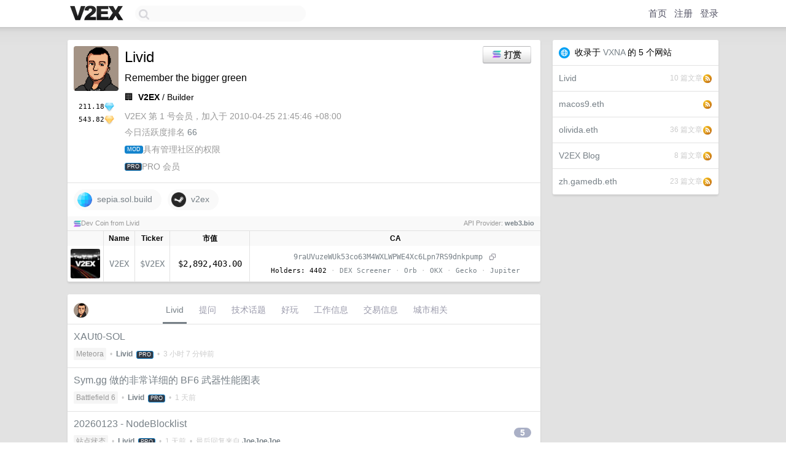

--- FILE ---
content_type: text/html; charset=UTF-8
request_url: https://www.v2ex.com/member/livid
body_size: 8396
content:
<!DOCTYPE html>
<html lang="zh-CN">
<head>
    <meta name="Content-Type" content="text/html;charset=utf-8">
    <meta name="Referrer" content="unsafe-url">
    <meta content="True" name="HandheldFriendly">
    
    <meta name="theme-color" content="#ffffff">
    
    
    <meta name="apple-mobile-web-app-capable" content="yes" />
<meta name="mobile-web-app-capable" content="yes" />
<meta name="detectify-verification" content="d0264f228155c7a1f72c3d91c17ce8fb" />
<meta name="p:domain_verify" content="b87e3b55b409494aab88c1610b05a5f0"/>
<meta name="alexaVerifyID" content="OFc8dmwZo7ttU4UCnDh1rKDtLlY" />
<meta name="baidu-site-verification" content="D00WizvYyr" />
<meta name="msvalidate.01" content="D9B08FEA08E3DA402BF07ABAB61D77DE" />
<meta property="wb:webmaster" content="f2f4cb229bda06a4" />
<meta name="google-site-verification" content="LM_cJR94XJIqcYJeOCscGVMWdaRUvmyz6cVOqkFplaU" />
<meta name="wwads-cn-verify" content="c8ffe9a587b126f152ed3d89a146b445" />
<script type="text/javascript" src="https://cdn.wwads.cn/js/makemoney.js" async></script>
<script async src="https://pagead2.googlesyndication.com/pagead/js/adsbygoogle.js?client=ca-pub-5060390720525238"
     crossorigin="anonymous"></script>
    
    <title>V2EX › Livid</title>
    <link rel="dns-prefetch" href="https://static.v2ex.com/" />
<link rel="dns-prefetch" href="https://cdn.v2ex.com/" />
<link rel="dns-prefetch" href="https://i.v2ex.co/" />
<link rel="dns-prefetch" href="https://www.google-analytics.com/" />    
    <style>
        body {
            min-width: 820px;
            font-family: "Helvetica Neue", "Luxi Sans", "Segoe UI", "Hiragino Sans GB", "Microsoft Yahei", sans-serif, "Apple Logo";
        }
    </style>
    <link rel="stylesheet" type="text/css" media="screen" href="/assets/c5cbeb747d47558e3043308a6db51d2046fbbcae-combo.css?t=1769343000">
    
    <script>
        const SITE_NIGHT = 0;
    </script>
    <link rel="stylesheet" href="/static/css/vendor/tomorrow.css?v=3c006808236080a5d98ba4e64b8f323f" type="text/css">
    
    <link rel="icon" sizes="192x192" href="/static/icon-192.png">
    <link rel="apple-touch-icon" sizes="180x180" href="/static/apple-touch-icon-180.png?v=91e795b8b5d9e2cbf2d886c3d4b7d63c">
    
    <link rel="shortcut icon" href="https://cdn.v2ex.com/avatar/c4ca/4238/1_large.png?m=1769332168" type="image/png">
    
    
    <link rel="manifest" href="/manifest.webmanifest">
    <script>
        const LANG = 'zhcn';
        const FEATURES = ['search', 'favorite-nodes-sort'];
    </script>
    <script src="/assets/e018fd2b900d7499242ac6e8286c94e0e0cc8e0d-combo.js?t=1769343000" defer></script>
    <meta name="description" content="Livid&#39;s profile on V2EX">
    
    <link rel="alternate" type="application/atom+xml" href="/feed/member/livid.xml">
    
    
    <link rel="canonical" href="https://www.v2ex.com/member/Livid">
    
    

<script>
    const address = "4DmZnXBzRzZpHmRhDSyGzZrMStPkw7DzpzwuC9X2w6AR";
</script>

<script>
	document.addEventListener("DOMContentLoaded", function(event) {
		protectTraffic();

        tippy('[title]', {
        placement: 'bottom',
        arrow: true,
        arrowTransform: 'translateY(-2px)'
        });

        
        initTipModal("4DmZnXBzRzZpHmRhDSyGzZrMStPkw7DzpzwuC9X2w6AR");
        

        const topicLinks = document.getElementsByClassName('topic-link');
const moreLinks = document.getElementsByClassName('count_livid');
const orangeLinks = document.getElementsByClassName('count_orange');
// merge non-duplicate arrays
const links = Array.from(new Set([...topicLinks, ...moreLinks, ...orangeLinks]));
for (link in links) {
    let aLink = links[link];
    if (aLink === undefined) {
        continue;
    }
    if (!aLink.hasAttribute || !aLink.hasAttribute('href')) {
        continue;
    }
    let href = aLink.getAttribute('href');
    if (href && href.startsWith('/t/')) {
        // href is something like "/t/1234#reply567"
        const topicID = href.split('/')[2].split('#')[0];
        const key = "tp" + topicID;
        const value = lscache.get(key);
        if (value) {
            const anchor = href.split('#')[1];
            const newHref = "/t/" + topicID + "?p=" + value + "#" + anchor;
            aLink.setAttribute('href', newHref);
            console.log("Set p for topic " + topicID + " to " + value + ": " + newHref);
        }
    }
}
	});
</script>
<script type="text/javascript">
function format(tpl) {
    var index = 1, items = arguments;
    return (tpl || '').replace(/{(\w*)}/g, function(match, p1) {
        return items[index++] || p1 || match;
    });
}
function loadCSS(url, callback) {
    return $('<link type="text/css" rel="stylesheet"/>')
        .attr({ href: url })
        .on('load', callback)
        .appendTo(document.head);
}
function lazyGist(element) {
    var $btn = $(element);
    var $self = $(element).parent();
    var $link = $self.find('a');
    $btn.prop('disabled', 'disabled').text('Loading...');
    $.getJSON(format('{}.json?callback=?', $link.prop('href').replace($link.prop('hash'), '')))
        .done(function(data) {
            loadCSS(data.stylesheet, function() {
                $self.replaceWith(data.div);
                $('.gist .gist-file .gist-meta a').filter(function() { return this.href === $link.prop('href'); }).parents('.gist-file').siblings().remove();
            });
        })
        .fail(function() { $self.replaceWith($('<a>').attr('href', url).text(url)); });
}
</script>

    
</head>
<body>
    

<div id="tip-modal" onclick="dismissTipModal()">
    <div class="tip-modal-content">
        <div class="tip-modal-tabs">
            <div id="v2ex-tab" class="tip-modal-tab" onclick="selectToken('v2ex')">$V2EX</div>
            <div id="solana-tab" class="tip-modal-tab" onclick="selectToken('solana')">Solana</div>
        </div>
        <div class="tip-modal-inner">
            <div class="tip-modal-title">
                <img id="tip-token-icon" src="/static/img/solana/solana.png" style="width: 1em; height: 1em;" />
                <div class="tip-modal-give-to">Give <span id="tip-token-symbol">SOL</span> to <span id="tip-to"></span> <img src="/static/img/copy.svg"
                        style="width: 1em; height: 1em; cursor: pointer; filter: var(--icon-secondary-filter); vertical-align: top;"
                        alt="Copy Address" onclick="copyAddress()"></div>
            </div>

            <div id="tip-message" class="tip-message">使用 SOL 向 Livid 打赏，数额会 100% 进入 Livid 的钱包。</div>

            <div class="tip-amount-container">
                <input type="text" id="tip-amount" value="0.005" />
            </div>
            <div class="tip-memo-container">
                <input type="text" id="tip-memo" placeholder="可选：附言" maxlength="200" />
            </div>
            <div class="flex-one-row gap10">
                <div class="tip-button-container"><button id="tip-button" class="super normal button">发送</button></div>
                <div style="flex: 1; text-align: right" id="token-balance"></div>
            </div>
            <div id="message-box"></div>
        </div>
    </div>
</div>



    
    <div id="Top">
        <div class="content">
            <div class="site-nav">
                <a href="/" name="top" title="way to explore"><div id="Logo"></div></a>
                <div id="search-container">
                    <input id="search" type="text" maxlength="128" autocomplete="off" tabindex="1">
                    <div id="search-result" class="box"></div>
                </div>
                <div class="tools" >
                
                    <a href="/" class="top">首页</a>
                    <a href="/signup" class="top">注册</a>
                    <a href="/signin" class="top">登录</a>
                
                </div>
            </div>
        </div>
    </div>
    
    <div id="Wrapper">
        <div class="content">
            
            <div id="Leftbar"></div>
            <div id="Rightbar">
                <div class="sep20"></div>
                



<div class="box">
    <div class="cell"><img src="/static/img/flat_internet.png" width="18" align="absmiddle" alt="Web" /> &nbsp;收录于 <a href="/xna">VXNA</a> 的 5 个网站</div>
    
    <div class="cell">
        <div class="flex-one-row" style="gap: 5px;">
            <div style="flex: 1"><a href="/xna/s/165" target="_blank">Livid</a></div>
            <span class="f12 fade">10 篇文章</span>
            <a href="https://livid.v2ex.com/feed.xml" target="_blank"><img src="/static/img/rss@2x.png" width="16" style="display: block" alt="feed address" border="0" /></a>
        </div>
    </div>
    
    <div class="cell">
        <div class="flex-one-row" style="gap: 5px;">
            <div style="flex: 1"><a href="/xna/s/98" target="_blank">macos9.eth</a></div>
            
            <a href="https://macos9.eth.limo/planet.json" target="_blank"><img src="/static/img/rss@2x.png" width="16" style="display: block" alt="feed address" border="0" /></a>
        </div>
    </div>
    
    <div class="cell">
        <div class="flex-one-row" style="gap: 5px;">
            <div style="flex: 1"><a href="/xna/s/1" target="_blank">olivida.eth</a></div>
            <span class="f12 fade">36 篇文章</span>
            <a href="https://olivida.eth.sucks/planet.json" target="_blank"><img src="/static/img/rss@2x.png" width="16" style="display: block" alt="feed address" border="0" /></a>
        </div>
    </div>
    
    <div class="cell">
        <div class="flex-one-row" style="gap: 5px;">
            <div style="flex: 1"><a href="/xna/s/7" target="_blank">V2EX Blog</a></div>
            <span class="f12 fade">8 篇文章</span>
            <a href="https://blog.v2ex.com/planet.json" target="_blank"><img src="/static/img/rss@2x.png" width="16" style="display: block" alt="feed address" border="0" /></a>
        </div>
    </div>
    
    <div class="inner">
        <div class="flex-one-row" style="gap: 5px;">
            <div style="flex: 1"><a href="/xna/s/5" target="_blank">zh.gamedb.eth</a></div>
            <span class="f12 fade">23 篇文章</span>
            <a href="https://zh.gamedb.eth.sucks/planet.json" target="_blank"><img src="/static/img/rss@2x.png" width="16" style="display: block" alt="feed address" border="0" /></a>
        </div>
    </div>
    
</div>
<div class="sep20"></div>









            </div>
            <div id="Main">
                <div class="sep20"></div>
                
<div class="box">
    <div class="cell">
    <table cellpadding="0" cellspacing="0" border="0" width="100%">
        <tr>
            <td width="73" valign="top" align="center"><img src="https://cdn.v2ex.com/avatar/c4ca/4238/1_xlarge.png?m=1769332168" class="avatar" border="0" align="default" width="73" style="width: 73px; max-height: 73px;" alt="Livid" data-uid="1" /><div class="sep10"></div><div class="sep5"></div><div class="flex-one-row"><div class="spacer"></div><div class="coin-widget"><div class="coin-row"><span class="coin-widget-amount">211.18</span><img src="/static/img/diamond-blue.png?r=2" height="16" alt="D" border="0" /></div><div class="coin-row"><span class="coin-widget-amount">543.82</span><img src="/static/img/diamond-yellow.png?r=2" height="16" alt="D" border="0" /></div></div><div class="spacer"></div></div></td>
            <td width="10"></td>
            <td width="auto" valign="top" align="left">
                <div class="fr">
                
                    <button class="super normal button" style="margin-right: 5px;" title="使用 SOL 或者 $V2EX 打赏" onclick="showTipModal()"><img src="/static/img/solana/solana.png" align="absmiddle" style="vertical-align: text-top; padding-right: 5px;" /><span>打赏</span></button>
                
                
                </div>
                <h1 style="margin-bottom: 5px;">Livid</h1>
                
                <span class="bigger">Remember the bigger green</span>
                
                <div class="sep10"></div>
                <span>🏢&nbsp; <strong>V2EX</strong> /  Builder</span>
                
                <div class="sep10"></div>
                <span class="gray">V2EX 第 1 号会员，加入于 2010-04-25 21:45:46 +08:00<div class="sep5"></div>今日活跃度排名 <a href="/top/dau">66</a>
                <div class="sep5"></div>
                <div class="flex-one-row" style="display: inline-flex; gap: 5px;">
                    <div class="badges"><div class="badge mod">MOD</div></div>
                    <span>具有管理社区的权限</span>
                </div>
                
                <div class="sep5"></div>
                <div class="flex-one-row" style="display: inline-flex; gap: 5px;">
                    <div class="badges"><div class="badge pro">PRO</div></div>
                    <span>PRO 会员</span>
                </div>
                
                </span>
                
            </td>
        </tr>
    </table>
    <div class="sep5"></div>
</div>
    
    
    
    <div class="widgets">
                
        <a href="http://sepia.sol.build" class="social_label" target="_blank" rel="nofollow noopener noreferrer"><img src="/static/img/social_globe.png" style="border-radius: 24px;" width="24" alt="Website" align="absmiddle" /> &nbsp;sepia.sol.build</a>
        
        
        
        
        
        
        
        
        
        
        
        <a href="http://steamcommunity.com/id/v2ex" class="social_label" target="_blank" rel="nofollow noopener noreferrer"><img src="/static/img/social_steam.png" width="24" alt="Steam" align="absmiddle" /> &nbsp;v2ex</a>
        
        
        
        
    </div>
    
    
    <div class="small-section flex-one-row gap10">
    <img src="/static/img/solana/solana.png?v=0d8e9a185773da474955639b5fc82808" width="12" align="absmiddle" />
    <span class="gray" style="flex: 1">Dev Coin from Livid</span>
    <span class="gray">API Provider: <strong><a href="https://api.web3.bio/" target="_blank">web3.bio</a></strong></span>
</div>
<div class="cell tight">
    <table cellpadding="5" cellspacing="0" border="0" width="100%">
        <tr>
            <th class="small-th"></th>
            <th class="small-th">Name</th>
            <th class="small-th">Ticker</th>
            <th class="small-th">市值</th>
            <th class="small-th">CA</th>
        </tr>
        
        
        
        
        
        
        <!--{u'website': u'https://www.v2ex.com', u'price_usd': 0.002673, u'description': None, u'usd_market_cap': 2892403, u'discord': None, u'telegram': None, u'symbol': u'V2EX', u'price_native': 2.05e-05, u'image_uri': u'https://coin-images.coingecko.com/coins/images/68228/large/v2ex.png?1755138110', u'address': u'9raUVuzeWUk53co63M4WXLWPWE4Xc6Lpn7RS9dnkpump', u'created_timestamp': 1751907634000, u'holders': {u'count': 4402, u'distribution_percentage': {u'top_10': u'84.922', u'21_40': u'2.6952', u'11_20': u'2.9263', u'rest': u'9.4565'}, u'last_updated': u'2025-11-17T11:06:51Z'}, 'mint': u'9raUVuzeWUk53co63M4WXLWPWE4Xc6Lpn7RS9dnkpump', u'twitter': u'https://x.com/V2EX', u'name': u'V2EX'}-->
        <tr>
            <td width="48" class="dev-coin-value"><a href="https://swap.pump.fun/?input=So11111111111111111111111111111111111111112&output=9raUVuzeWUk53co63M4WXLWPWE4Xc6Lpn7RS9dnkpump" target="_blank"><img src="https://coin-images.coingecko.com/coins/images/68228/large/v2ex.png?1755138110" width="48" height="48" style="border-radius: 3px; display: block; border: none;" /></a></td>
            <td class="dev-coin-value">
                <a href="https://swap.pump.fun/?input=So11111111111111111111111111111111111111112&output=9raUVuzeWUk53co63M4WXLWPWE4Xc6Lpn7RS9dnkpump" style="word-break: keep-all;" target="_blank">V2EX</a>
            </td>
            <td class="dev-coin-value">
                <a href="https://swap.pump.fun/?input=So11111111111111111111111111111111111111112&output=9raUVuzeWUk53co63M4WXLWPWE4Xc6Lpn7RS9dnkpump" style="word-break: keep-all;" target="_blank">$V2EX</a>
            </td>
            <td class="dev-coin-value" style="word-break: keep-all;">
                $2,892,403.00
            </td>
            <td class="dev-coin-value">
                <span class="f12"><a href="https://swap.pump.fun/?input=So11111111111111111111111111111111111111112&output=9raUVuzeWUk53co63M4WXLWPWE4Xc6Lpn7RS9dnkpump" target="_blank">9raUVuzeWUk53co63M4WXLWPWE4Xc6Lpn7RS9dnkpump</a></span> <img src="/static/img/copy.svg" width="16" height="16" style="vertical-align: middle; cursor: pointer;" onclick="copyToClipboard('9raUVuzeWUk53co63M4WXLWPWE4Xc6Lpn7RS9dnkpump')" />
                <div class="sep5"></div>
                <span class="f11">Holders: 4402 <span class="fade">·</span> <a href="https://dexscreener.com/solana/9raUVuzeWUk53co63M4WXLWPWE4Xc6Lpn7RS9dnkpump" target="_blank">DEX Screener</a> <span class="fade">·</span> <a href="https://orbmarkets.io/token/9raUVuzeWUk53co63M4WXLWPWE4Xc6Lpn7RS9dnkpump" target="_blank">Orb</a> <span class="fade">·</span> <a href="https://web3.okx.com/zh-hans/token/solana/9raUVuzeWUk53co63M4WXLWPWE4Xc6Lpn7RS9dnkpump" target="_blank">OKX</a> <span class="fade">·</span> <a href="https://www.geckoterminal.com/solana/tokens/9raUVuzeWUk53co63M4WXLWPWE4Xc6Lpn7RS9dnkpump" target="_blank">Gecko</a> <span class="fade">·</span> <a href="https://jup.ag/tokens/9raUVuzeWUk53co63M4WXLWPWE4Xc6Lpn7RS9dnkpump" target="_blank">Jupiter</a></span>
            </td>
        </tr>
        
    </table>
</div>
    
</div>
<div class="sep20"></div>
<div class="box">
    <div class="cell_tabs flex-one-row">
        <div>
        <img src="https://cdn.v2ex.com/avatar/c4ca/4238/1_normal.png?m=1769332168" width="24" style="border-radius: 24px; margin-top: -2px;" border="0" />
        </div>
        <div style="flex: 1;"><a href="/member/livid" class="cell_tab_current">Livid</a><a href="/member/livid/qna" class="cell_tab">提问</a><a href="/member/livid/tech" class="cell_tab">技术话题</a><a href="/member/livid/play" class="cell_tab">好玩</a><a href="/member/livid/jobs" class="cell_tab">工作信息</a><a href="/member/livid/deals" class="cell_tab">交易信息</a><a href="/member/livid/city" class="cell_tab">城市相关</a></div>
    </div>
    
    











<div class="cell item" style="">
    <table cellpadding="0" cellspacing="0" border="0" width="100%">
        <tr>
            
            <td width="auto" valign="middle"><span class="item_title"><a href="/t/1188186#reply0" class="topic-link" id="topic-link-1188186">XAUt0-SOL</a></span>
            <div class="sep5"></div>
            <span class="topic_info"><div class="votes"></div><a class="node" href="/go/meteora">Meteora</a> &nbsp;•&nbsp; <strong><a href="/member/Livid">Livid</a></strong> &nbsp;<div class="badges"><div class="badge pro">PRO</div></div> &nbsp;•&nbsp; <span title="2026-01-25 17:09:35 +08:00">3 小时 7 分钟前</span></span>
            </td>
            <td width="70" align="right" valign="middle">
                
            </td>
        </tr>
    </table>
</div>














<div class="cell item" style="">
    <table cellpadding="0" cellspacing="0" border="0" width="100%">
        <tr>
            
            <td width="auto" valign="middle"><span class="item_title"><a href="/t/1188035#reply0" class="topic-link" id="topic-link-1188035">Sym.gg 做的非常详细的 BF6 武器性能图表</a></span>
            <div class="sep5"></div>
            <span class="topic_info"><div class="votes"></div><a class="node" href="/go/bf6">Battlefield 6</a> &nbsp;•&nbsp; <strong><a href="/member/Livid">Livid</a></strong> &nbsp;<div class="badges"><div class="badge pro">PRO</div></div> &nbsp;•&nbsp; <span title="2026-01-24 14:06:38 +08:00">1 天前</span></span>
            </td>
            <td width="70" align="right" valign="middle">
                
            </td>
        </tr>
    </table>
</div>














<div class="cell item" style="">
    <table cellpadding="0" cellspacing="0" border="0" width="100%">
        <tr>
            
            <td width="auto" valign="middle"><span class="item_title"><a href="/t/1187999#reply5" class="topic-link" id="topic-link-1187999">20260123 - NodeBlocklist</a></span>
            <div class="sep5"></div>
            <span class="topic_info"><div class="votes"></div><a class="node" href="/go/status">站点状态</a> &nbsp;•&nbsp; <strong><a href="/member/Livid">Livid</a></strong> &nbsp;<div class="badges"><div class="badge pro">PRO</div></div> &nbsp;•&nbsp; <span title="2026-01-24 12:45:50 +08:00">1 天前</span> &nbsp;•&nbsp; 最后回复来自 <strong><a href="/member/JoeJoeJoe">JoeJoeJoe</a></strong></span>
            </td>
            <td width="70" align="right" valign="middle">
                
                <a href="/t/1187999#reply5" class="count_livid">5</a>
                
            </td>
        </tr>
    </table>
</div>














<div class="cell item" style="">
    <table cellpadding="0" cellspacing="0" border="0" width="100%">
        <tr>
            
            <td width="auto" valign="middle"><span class="item_title"><a href="/t/1187723#reply2" class="topic-link" id="topic-link-1187723">一个带显示屏的 Mac mini dock</a></span>
            <div class="sep5"></div>
            <span class="topic_info"><div class="votes"></div><a class="node" href="/go/macmini">Mac mini</a> &nbsp;•&nbsp; <strong><a href="/member/Livid">Livid</a></strong> &nbsp;<div class="badges"><div class="badge pro">PRO</div></div> &nbsp;•&nbsp; <span title="2026-01-23 09:56:57 +08:00">2 天前</span> &nbsp;•&nbsp; 最后回复来自 <strong><a href="/member/lchkid">lchkid</a></strong></span>
            </td>
            <td width="70" align="right" valign="middle">
                
                <a href="/t/1187723#reply2" class="count_livid">2</a>
                
            </td>
        </tr>
    </table>
</div>














<div class="cell item" style="">
    <table cellpadding="0" cellspacing="0" border="0" width="100%">
        <tr>
            
            <td width="auto" valign="middle"><span class="item_title"><a href="/t/1187622#reply2" class="topic-link" id="topic-link-1187622">根据节点名获取指定节点的最新主题的 JSON 格式</a></span>
            <div class="sep5"></div>
            <span class="topic_info"><div class="votes"></div><a class="node" href="/go/wunder">Wunder</a> &nbsp;•&nbsp; <strong><a href="/member/Livid">Livid</a></strong> &nbsp;<div class="badges"><div class="badge pro">PRO</div></div> &nbsp;•&nbsp; <span title="2026-01-22 16:04:05 +08:00">3 天前</span> &nbsp;•&nbsp; 最后回复来自 <strong><a href="/member/Livid">Livid</a></strong></span>
            </td>
            <td width="70" align="right" valign="middle">
                
                <a href="/t/1187622#reply2" class="count_livid">2</a>
                
            </td>
        </tr>
    </table>
</div>














<div class="cell item" style="">
    <table cellpadding="0" cellspacing="0" border="0" width="100%">
        <tr>
            
            <td width="auto" valign="middle"><span class="item_title"><a href="/t/1187482#reply4" class="topic-link" id="topic-link-1187482">SKR-SOL</a></span>
            <div class="sep5"></div>
            <span class="topic_info"><div class="votes"></div><a class="node" href="/go/meteora">Meteora</a> &nbsp;•&nbsp; <strong><a href="/member/Livid">Livid</a></strong> &nbsp;<div class="badges"><div class="badge pro">PRO</div></div> &nbsp;•&nbsp; <span title="2026-01-24 22:31:50 +08:00">21 小时 44 分钟前</span> &nbsp;•&nbsp; 最后回复来自 <strong><a href="/member/tousol">tousol</a></strong></span>
            </td>
            <td width="70" align="right" valign="middle">
                
                <a href="/t/1187482#reply4" class="count_livid">4</a>
                
            </td>
        </tr>
    </table>
</div>














<div class="cell item" style="">
    <table cellpadding="0" cellspacing="0" border="0" width="100%">
        <tr>
            
            <td width="auto" valign="middle"><span class="item_title"><a href="/t/1187481#reply3" class="topic-link" id="topic-link-1187481">节点头像 URL</a></span>
            <div class="sep5"></div>
            <span class="topic_info"><div class="votes"></div><a class="node" href="/go/wunder">Wunder</a> &nbsp;•&nbsp; <strong><a href="/member/Livid">Livid</a></strong> &nbsp;<div class="badges"><div class="badge pro">PRO</div></div> &nbsp;•&nbsp; <span title="2026-01-22 15:54:14 +08:00">3 天前</span> &nbsp;•&nbsp; 最后回复来自 <strong><a href="/member/JoeJoeJoe">JoeJoeJoe</a></strong></span>
            </td>
            <td width="70" align="right" valign="middle">
                
                <a href="/t/1187481#reply3" class="count_livid">3</a>
                
            </td>
        </tr>
    </table>
</div>














<div class="cell item" style="">
    <table cellpadding="0" cellspacing="0" border="0" width="100%">
        <tr>
            
            <td width="auto" valign="middle"><span class="item_title"><a href="/t/1186525#reply28" class="topic-link" id="topic-link-1186525">今天路过了这个地方</a></span>
            <div class="sep5"></div>
            <span class="topic_info"><div class="votes"></div><a class="node" href="/go/photograph">摄影</a> &nbsp;•&nbsp; <strong><a href="/member/Livid">Livid</a></strong> &nbsp;<div class="badges"><div class="badge pro">PRO</div></div> &nbsp;•&nbsp; <span title="2026-01-19 10:31:04 +08:00">6 天前</span> &nbsp;•&nbsp; 最后回复来自 <strong><a href="/member/seatifa">seatifa</a></strong></span>
            </td>
            <td width="70" align="right" valign="middle">
                
                <a href="/t/1186525#reply28" class="count_livid">28</a>
                
            </td>
        </tr>
    </table>
</div>














<div class="cell item" style="">
    <table cellpadding="0" cellspacing="0" border="0" width="100%">
        <tr>
            
            <td width="auto" valign="middle"><span class="item_title"><a href="/t/1186365#reply5" class="topic-link" id="topic-link-1186365">Mithril</a></span>
            <div class="sep5"></div>
            <span class="topic_info"><div class="votes"></div><a class="node" href="/go/solana">Solana</a> &nbsp;•&nbsp; <strong><a href="/member/Livid">Livid</a></strong> &nbsp;<div class="badges"><div class="badge pro">PRO</div></div> &nbsp;•&nbsp; <span title="2026-01-17 10:48:15 +08:00">8 天前</span> &nbsp;•&nbsp; 最后回复来自 <strong><a href="/member/tthem">tthem</a></strong></span>
            </td>
            <td width="70" align="right" valign="middle">
                
                <a href="/t/1186365#reply5" class="count_livid">5</a>
                
            </td>
        </tr>
    </table>
</div>














<div class="cell item" style="">
    <table cellpadding="0" cellspacing="0" border="0" width="100%">
        <tr>
            
            <td width="auto" valign="middle"><span class="item_title"><a href="/t/1185704#reply20" class="topic-link" id="topic-link-1185704">Apple Creator Studio 的图标</a></span>
            <div class="sep5"></div>
            <span class="topic_info"><div class="votes"></div><a class="node" href="/go/apple">Apple</a> &nbsp;•&nbsp; <strong><a href="/member/Livid">Livid</a></strong> &nbsp;<div class="badges"><div class="badge pro">PRO</div></div> &nbsp;•&nbsp; <span title="2026-01-16 17:27:14 +08:00">9 天前</span> &nbsp;•&nbsp; 最后回复来自 <strong><a href="/member/everbef">everbef</a></strong></span>
            </td>
            <td width="70" align="right" valign="middle">
                
                <a href="/t/1185704#reply20" class="count_livid">20</a>
                
            </td>
        </tr>
    </table>
</div>



    
    <div class="inner"><span class="chevron">»</span> <a href="/member/Livid/topics">Livid 创建的更多主题</a></div>
    
    
</div>
<div class="sep20"></div>
<div class="box">
    <div class="cell"><span class="gray">Livid 最近回复了</span></div>
    
    
    <div class="dock_area">
        <table cellpadding="0" cellspacing="0" border="0" width="100%">
            <tr>
                <td style="padding: 10px 15px 8px 15px; font-size: 12px; text-align: left;"><div class="fr"><span class="fade" title="2026-01-25 14:22:37 +08:00">5 小时 54 分钟前</span> </div><span class="gray">回复了 <a href="/member/zf9617">zf9617</a> 创建的主题 <span class="chevron">›</span> <a href="/go/feedback">反馈</a> <span class="chevron">›</span> <a href="/t/1188151#reply2">举报一骚扰者</a></span></td>
            </tr>
        </table>
    </div>
    <div class="inner">
        <div class="reply_content">谢谢，已经处理。</div>
    </div>
    
    
    
    <div class="dock_area">
        <table cellpadding="0" cellspacing="0" border="0" width="100%">
            <tr>
                <td style="padding: 10px 15px 8px 15px; font-size: 12px; text-align: left;"><div class="fr"><span class="fade" title="2026-01-24 16:42:17 +08:00">1 天前</span> </div><span class="gray">回复了 <a href="/member/touzi">touzi</a> 创建的主题 <span class="chevron">›</span> <a href="/go/stock">股票</a> <span class="chevron">›</span> <a href="/t/1188020#reply5">创建了一个‘小散户的日常’欢迎大家分享</a></span></td>
            </tr>
        </table>
    </div>
    <div class="inner">
        <div class="reply_content">我想起我的这些记录：<br /><br /><a target="_blank" href="https://www.v2ex.com/planet/k51qzi5uqu5djwpfqjibnhaaxgmtjqib9dclmuylozmrsm4eoyhvtai0ukc0fl" rel="nofollow noopener">https://www.v2ex.com/planet/k51qzi5uqu5djwpfqjibnhaaxgmtjqib9dclmuylozmrsm4eoyhvtai0ukc0fl</a></div>
    </div>
    
    
    
    <div class="dock_area">
        <table cellpadding="0" cellspacing="0" border="0" width="100%">
            <tr>
                <td style="padding: 10px 15px 8px 15px; font-size: 12px; text-align: left;"><div class="fr"><span class="fade" title="2026-01-24 16:00:00 +08:00">1 天前</span> </div><span class="gray">回复了 <a href="/member/gmuubyssss">gmuubyssss</a> 创建的主题 <span class="chevron">›</span> <a href="/go/feedback">反馈</a> <span class="chevron">›</span> <a href="/t/1188021#reply8">现在这么多 AI 帖没人管管吗？</a></span></td>
            </tr>
        </table>
    </div>
    <div class="inner">
        <div class="reply_content">@<a href="/member/va3rrw">va3rrw</a> <br />@<a href="/member/ff521">ff521</a> <br /><br />这两个主题已经被移动及降权。</div>
    </div>
    
    
    
    <div class="dock_area">
        <table cellpadding="0" cellspacing="0" border="0" width="100%">
            <tr>
                <td style="padding: 10px 15px 8px 15px; font-size: 12px; text-align: left;"><div class="fr"><span class="fade" title="2026-01-24 15:41:39 +08:00">1 天前</span> </div><span class="gray">回复了 <a href="/member/Livid">Livid</a> 创建的主题 <span class="chevron">›</span> <a href="/go/wunder">Wunder</a> <span class="chevron">›</span> <a href="/t/1185692#reply6">关于节点收藏及相关使用</a></span></td>
            </tr>
        </table>
    </div>
    <div class="inner">
        <div class="reply_content">@<a href="/member/SingeeKing">SingeeKing</a> 这个地方已经做了调整。更新刚刚部署完毕。</div>
    </div>
    
    
    
    <div class="dock_area">
        <table cellpadding="0" cellspacing="0" border="0" width="100%">
            <tr>
                <td style="padding: 10px 15px 8px 15px; font-size: 12px; text-align: left;"><div class="fr"><span class="fade" title="2026-01-24 15:36:40 +08:00">1 天前</span> </div><span class="gray">回复了 <a href="/member/Livid">Livid</a> 创建的主题 <span class="chevron">›</span> <a href="/go/wunder">Wunder</a> <span class="chevron">›</span> <a href="/t/1185692#reply6">关于节点收藏及相关使用</a></span></td>
            </tr>
        </table>
    </div>
    <div class="inner">
        <div class="reply_content">@<a href="/member/SingeeKing">SingeeKing</a> 收到。明白。</div>
    </div>
    
    
    
    <div class="dock_area">
        <table cellpadding="0" cellspacing="0" border="0" width="100%">
            <tr>
                <td style="padding: 10px 15px 8px 15px; font-size: 12px; text-align: left;"><div class="fr"><span class="fade" title="2026-01-24 15:22:13 +08:00">1 天前</span> </div><span class="gray">回复了 <a href="/member/Livid">Livid</a> 创建的主题 <span class="chevron">›</span> <a href="/go/wunder">Wunder</a> <span class="chevron">›</span> <a href="/t/1185692#reply6">关于节点收藏及相关使用</a></span></td>
            </tr>
        </table>
    </div>
    <div class="inner">
        <div class="reply_content">@<a href="/member/SingeeKing">SingeeKing</a> 你可以给一个你遇到这样问题的节点例子吗？</div>
    </div>
    
    
    
    
    
    <div class="dock_area">
        <table cellpadding="0" cellspacing="0" border="0" width="100%">
            <tr>
                <td style="padding: 10px 15px 8px 15px; font-size: 12px; text-align: left;"><div class="fr"><span class="fade" title="2026-01-24 12:28:21 +08:00">1 天前</span> </div><span class="gray">回复了 <a href="/member/gmuubyssss">gmuubyssss</a> 创建的主题 <span class="chevron">›</span> <a href="/go/feedback">反馈</a> <span class="chevron">›</span> <a href="/t/1188021#reply8">现在这么多 AI 帖没人管管吗？</a></span></td>
            </tr>
        </table>
    </div>
    <div class="inner">
        <div class="reply_content">谢谢举报。这个账号会被彻底 ban 。</div>
    </div>
    
    
    
    <div class="dock_area">
        <table cellpadding="0" cellspacing="0" border="0" width="100%">
            <tr>
                <td style="padding: 10px 15px 8px 15px; font-size: 12px; text-align: left;"><div class="fr"><span class="fade" title="2026-01-24 10:48:18 +08:00">1 天前</span> </div><span class="gray">回复了 <a href="/member/lovelilili">lovelilili</a> 创建的主题 <span class="chevron">›</span> <a href="/go/promotions">推广</a> <span class="chevron">›</span> <a href="/t/1188005#reply5">我继续为反垃圾机器人 @SageGuardBot 增加了贝叶斯算法</a></span></td>
            </tr>
        </table>
    </div>
    <div class="inner">
        <div class="reply_content">你的账号因为头像图片现在会有 -2 的降权。</div>
    </div>
    
    
    
    <div class="dock_area">
        <table cellpadding="0" cellspacing="0" border="0" width="100%">
            <tr>
                <td style="padding: 10px 15px 8px 15px; font-size: 12px; text-align: left;"><div class="fr"><span class="fade" title="2026-01-24 10:08:11 +08:00">1 天前</span> </div><span class="gray">回复了 <a href="/member/Livid">Livid</a> 创建的主题 <span class="chevron">›</span> <a href="/go/status">站点状态</a> <span class="chevron">›</span> <a href="/t/1187999#reply5">20260123 - NodeBlocklist</a></span></td>
            </tr>
        </table>
    </div>
    <div class="cell">
        <div class="reply_content">及使用 APIv2 修改 Allowlist / Blocklist 的支持。</div>
    </div>
    
    
    
    <div class="inner"><span class="chevron">»</span> <a href="/member/Livid/replies">Livid 创建的更多回复</a></div>
    
</div>

            </div>
            
            
        </div>
        <div class="c"></div>
        <div class="sep20"></div>
    </div>
    <div id="Bottom">
        <div class="content">
            <div class="inner">
                <div class="sep10"></div>
                    <div class="fr">
                        <a href="https://www.digitalocean.com/?refcode=1b51f1a7651d" target="_blank"><div id="DigitalOcean"></div></a>
                    </div>
                    <strong><a href="/about" class="dark" target="_self">关于</a> &nbsp; <span class="snow">·</span> &nbsp; <a href="/help" class="dark" target="_self">帮助文档</a> &nbsp; <span class="snow">·</span> &nbsp; <a href="/pro/about" class="dark" target="_self">自助推广系统</a> &nbsp; <span class="snow">·</span> &nbsp; <a href="https://blog.v2ex.com/" class="dark" target="_blank">博客</a> &nbsp; <span class="snow">·</span> &nbsp; <a href="/help/api" class="dark" target="_self">API</a> &nbsp; <span class="snow">·</span> &nbsp; <a href="/faq" class="dark" target="_self">FAQ</a> &nbsp; <span class="snow">·</span> &nbsp; <a href="/solana" class="dark" target="_self">Solana</a> &nbsp; <span class="snow">·</span> &nbsp; 2748 人在线</strong> &nbsp; <span class="fade">最高记录 6679</span> &nbsp; <span class="snow">·</span> &nbsp; <a href="/select/language" class="f11"><img src="/static/img/language.png?v=6a5cfa731dc71a3769f6daace6784739" width="16" align="absmiddle" id="ico-select-language" /> &nbsp; Select Language</a>
                    <div class="sep20"></div>
                    创意工作者们的社区
                    <div class="sep5"></div>
                    World is powered by solitude
                    <div class="sep20"></div>
                    <span class="small fade">VERSION: 3.9.8.5 · 61ms · <a href="/worldclock#utc">UTC 12:16</a> · <a href="/worldclock#pvg">PVG 20:16</a> · <a href="/worldclock#lax">LAX 04:16</a> · <a href="/worldclock#jfk">JFK 07:16</a><br />♥ Do have faith in what you're doing.</span>
                <div class="sep10"></div>
            </div>
        </div>
    </div>

    

    

    
    <script src="/b/i/nVfjSd8Ed168iHQcf0osNMum5pbW4-Ub6Y8Dim-H5RJ-TaQn3mw-anq-XwFKuf3dYL9V3iAbWBljfc0IMQuszmP2B26tsKymyhUX6XtfpNOQ-8p9NanT-f3iJ1Xf6Zo3fbWUk5R4mJE_BahRfHYhxCWeFMFWU7rJWIb69uold68="></script>
    

    
    <script>
      (function(i,s,o,g,r,a,m){i['GoogleAnalyticsObject']=r;i[r]=i[r]||function(){
      (i[r].q=i[r].q||[]).push(arguments)},i[r].l=1*new Date();a=s.createElement(o),
      m=s.getElementsByTagName(o)[0];a.async=1;a.src=g;m.parentNode.insertBefore(a,m)
      })(window,document,'script','//www.google-analytics.com/analytics.js','ga');

      ga('create', 'UA-11940834-2', 'v2ex.com');
      ga('send', 'pageview');
      
ga('send', 'event', 'Member', 'profile', 'Livid');


    </script>
    

    
<button class="scroll-top" data-scroll="up" type="button"><span>❯<span></button>
</body>
</html>

--- FILE ---
content_type: text/html; charset=utf-8
request_url: https://www.google.com/recaptcha/api2/aframe
body_size: 267
content:
<!DOCTYPE HTML><html><head><meta http-equiv="content-type" content="text/html; charset=UTF-8"></head><body><script nonce="Sn76AQG0IwJSeEvm7NEbdw">/** Anti-fraud and anti-abuse applications only. See google.com/recaptcha */ try{var clients={'sodar':'https://pagead2.googlesyndication.com/pagead/sodar?'};window.addEventListener("message",function(a){try{if(a.source===window.parent){var b=JSON.parse(a.data);var c=clients[b['id']];if(c){var d=document.createElement('img');d.src=c+b['params']+'&rc='+(localStorage.getItem("rc::a")?sessionStorage.getItem("rc::b"):"");window.document.body.appendChild(d);sessionStorage.setItem("rc::e",parseInt(sessionStorage.getItem("rc::e")||0)+1);localStorage.setItem("rc::h",'1769343638675');}}}catch(b){}});window.parent.postMessage("_grecaptcha_ready", "*");}catch(b){}</script></body></html>